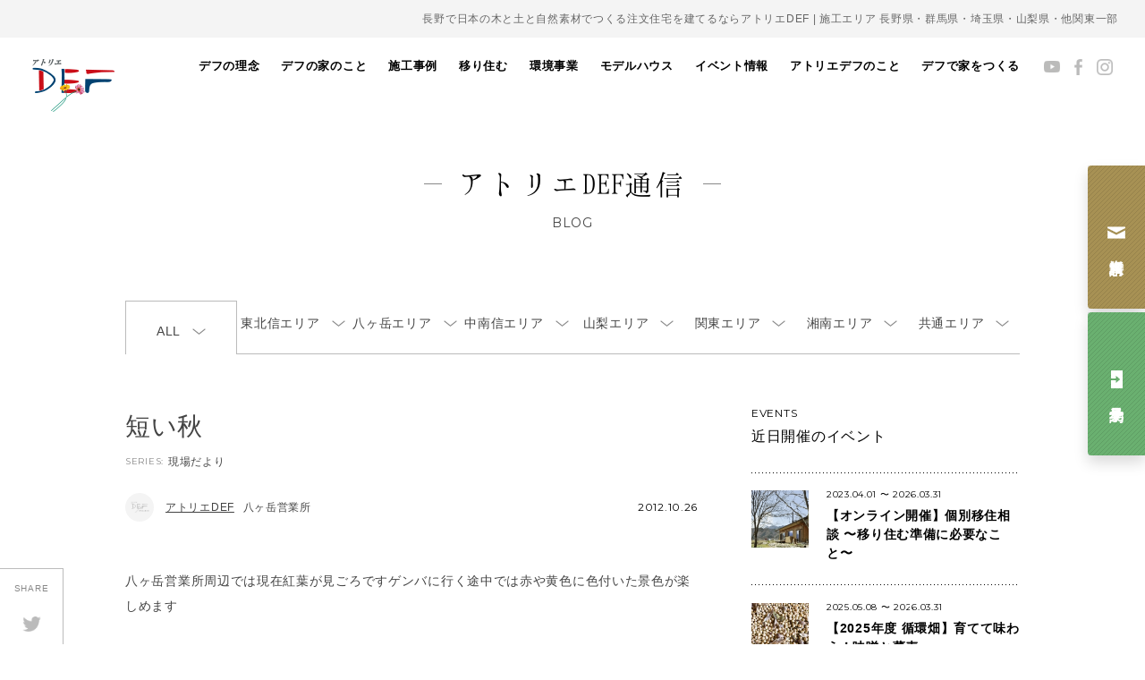

--- FILE ---
content_type: text/html; charset=UTF-8
request_url: https://a-def.com/defblog/4678
body_size: 88678
content:
<!DOCTYPE html>
<html dir="ltr" lang="ja" prefix="og: https://ogp.me/ns#">

<head prefix="og: http://ogp.me/ns# fb: http://ogp.me/ns/fb# website: http://ogp.me/ns/website#">
    <meta charset="UTF-8">
    <meta http-equiv="X-UA-Compatible" content="IE=edge, chrome=1">
    <meta name="viewport" content="width=device-width, initial-scale=1, minimum-scale=1, maximum-scale=1">
    
    <meta name="description" content="八ヶ岳・長野・山梨・群馬・関東で自然素材の注文住宅なら工務店「アトリエデフ」。安全な家づくりや環境保護のことを考えながら『うれしく・楽しく・幸せに』暮らすスタッフが、日々の想いをお届けします。">
<meta name="keywords" itemprop="keywords" content="自然素材,家,DEF,デフ,工務店,木の家,住まい,長野,群馬,山梨,栃木,岐阜,埼玉">
    <!-- 20240617:サムネイル画像の設定 -->
        <!-- //20240617:サムネイル画像の設定 -->
    <link rel="stylesheet" href="//fonts.googleapis.com/css?family=Montserrat:400,700">
    <script src="https://cdnjs.cloudflare.com/ajax/libs/pdf.js/2.14.305/pdf.min.js"></script>
    <link rel="stylesheet" href="https://a-def.com/wps/wp-content/themes/a-def/css/style.min.css?251126" media="all">
        
		<!-- All in One SEO 4.8.1.1 - aioseo.com -->
		<title>短い秋 | 長野の注文住宅ならアトリエDEF</title>
	<meta name="description" content="八ヶ岳営業所周辺では現在紅葉が見ごろですゲンバに行く途中では赤や黄色に色付いた景色が楽しめます 新しいゲンバま" />
	<meta name="robots" content="max-image-preview:large" />
	<link rel="canonical" href="https://a-def.com/defblog/4678" />
	<meta name="generator" content="All in One SEO (AIOSEO) 4.8.1.1" />

		<meta name="google-site-verification" content="Jd3NMHlSj0vUFeTGYWjGqIxpPQrSuz3doIFOd8nj2cA" />

<!-- Google Tag Manager -->
<script>(function(w,d,s,l,i){w[l]=w[l]||[];w[l].push({'gtm.start':
new Date().getTime(),event:'gtm.js'});var f=d.getElementsByTagName(s)[0],
j=d.createElement(s),dl=l!='dataLayer'?'&l='+l:'';j.async=true;j.src=
'https://www.googletagmanager.com/gtm.js?id='+i+dl;f.parentNode.insertBefore(j,f);
})(window,document,'script','dataLayer','GTM-KSL8PDM');</script>
<!-- End Google Tag Manager -->

<!-- Google tag (gtag.js) -->
<script async src="https://www.googletagmanager.com/gtag/js?id=G-748KKTTS5S"></script>
<script>
 window.dataLayer = window.dataLayer || [];
 function gtag(){dataLayer.push(arguments);}
 gtag('js', new Date());

 gtag('config', 'G-748KKTTS5S');
</script>
		<meta property="og:locale" content="ja_JP" />
		<meta property="og:site_name" content="長野の注文住宅ならアトリエDEF | 八ヶ岳・長野・山梨・群馬・関東エリアで、日本の木と土と自然素材で注文住宅の家をつくる工務店アトリエデフ。住む人と地球にやさしい住まいを提案し、古き良きを新しくするこれからの暮らしをつくっています。" />
		<meta property="og:type" content="article" />
		<meta property="og:title" content="短い秋 | 長野の注文住宅ならアトリエDEF" />
		<meta property="og:description" content="八ヶ岳営業所周辺では現在紅葉が見ごろですゲンバに行く途中では赤や黄色に色付いた景色が楽しめます 新しいゲンバま" />
		<meta property="og:url" content="https://a-def.com/defblog/4678" />
		<meta property="article:published_time" content="2012-10-26T10:12:48+09:00" />
		<meta property="article:modified_time" content="2012-10-26T10:12:48+09:00" />
		<meta property="article:publisher" content="https://www.facebook.com/junkannoie/" />
		<meta name="twitter:card" content="summary" />
		<meta name="twitter:title" content="短い秋 | 長野の注文住宅ならアトリエDEF" />
		<meta name="twitter:description" content="八ヶ岳営業所周辺では現在紅葉が見ごろですゲンバに行く途中では赤や黄色に色付いた景色が楽しめます 新しいゲンバま" />
		<script type="application/ld+json" class="aioseo-schema">
			{"@context":"https:\/\/schema.org","@graph":[{"@type":"BreadcrumbList","@id":"https:\/\/a-def.com\/defblog\/4678#breadcrumblist","itemListElement":[{"@type":"ListItem","@id":"https:\/\/a-def.com\/#listItem","position":1,"name":"\u5bb6"}]},{"@type":"Organization","@id":"https:\/\/a-def.com\/#organization","name":"\u516b\u30f6\u5cb3\u30fb\u9577\u91ce\u30fb\u5c71\u68a8\u30fb\u7fa4\u99ac\u30fb\u95a2\u6771\u3067\u81ea\u7136\u7d20\u6750\u306e\u6ce8\u6587\u4f4f\u5b85\u3068\u30ea\u30d5\u30a9\u30fc\u30e0\u30fb\u30ea\u30ce\u30d9\u30fc\u30b7\u30e7\u30f3\u306f\u300c\u30a2\u30c8\u30ea\u30a8\u30c7\u30d5\u300d","description":"\u516b\u30f6\u5cb3\u30fb\u9577\u91ce\u30fb\u5c71\u68a8\u30fb\u7fa4\u99ac\u30fb\u95a2\u6771\u30a8\u30ea\u30a2\u3067\u3001\u65e5\u672c\u306e\u6728\u3068\u571f\u3068\u81ea\u7136\u7d20\u6750\u3067\u6ce8\u6587\u4f4f\u5b85\u306e\u5bb6\u3092\u3064\u304f\u308b\u5de5\u52d9\u5e97\u30a2\u30c8\u30ea\u30a8\u30c7\u30d5\u3002\u4f4f\u3080\u4eba\u3068\u5730\u7403\u306b\u3084\u3055\u3057\u3044\u4f4f\u307e\u3044\u3092\u63d0\u6848\u3057\u3001\u53e4\u304d\u826f\u304d\u3092\u65b0\u3057\u304f\u3059\u308b\u3053\u308c\u304b\u3089\u306e\u66ae\u3089\u3057\u3092\u3064\u304f\u3063\u3066\u3044\u307e\u3059\u3002","url":"https:\/\/a-def.com\/","telephone":"+81268715083","logo":{"@type":"ImageObject","url":"https:\/\/a-def.com\/wps\/wp-content\/uploads\/2022\/05\/img_logo.png","@id":"https:\/\/a-def.com\/defblog\/4678\/#organizationLogo","width":92,"height":59},"image":{"@id":"https:\/\/a-def.com\/defblog\/4678\/#organizationLogo"},"sameAs":["https:\/\/www.facebook.com\/junkannoie\/","https:\/\/www.instagram.com\/atelierdef\/","https:\/\/www.pinterest.jp\/defpinterest\/_created\/"]},{"@type":"WebPage","@id":"https:\/\/a-def.com\/defblog\/4678#webpage","url":"https:\/\/a-def.com\/defblog\/4678","name":"\u77ed\u3044\u79cb | \u9577\u91ce\u306e\u6ce8\u6587\u4f4f\u5b85\u306a\u3089\u30a2\u30c8\u30ea\u30a8DEF","description":"\u516b\u30f6\u5cb3\u55b6\u696d\u6240\u5468\u8fba\u3067\u306f\u73fe\u5728\u7d05\u8449\u304c\u898b\u3054\u308d\u3067\u3059\u30b2\u30f3\u30d0\u306b\u884c\u304f\u9014\u4e2d\u3067\u306f\u8d64\u3084\u9ec4\u8272\u306b\u8272\u4ed8\u3044\u305f\u666f\u8272\u304c\u697d\u3057\u3081\u307e\u3059 \u65b0\u3057\u3044\u30b2\u30f3\u30d0\u307e","inLanguage":"ja","isPartOf":{"@id":"https:\/\/a-def.com\/#website"},"breadcrumb":{"@id":"https:\/\/a-def.com\/defblog\/4678#breadcrumblist"},"datePublished":"2012-10-26T19:12:48+09:00","dateModified":"2012-10-26T19:12:48+09:00"},{"@type":"WebSite","@id":"https:\/\/a-def.com\/#website","url":"https:\/\/a-def.com\/","name":"\u9577\u91ce\u306e\u6ce8\u6587\u4f4f\u5b85\u306a\u3089\u30a2\u30c8\u30ea\u30a8DEF","description":"\u516b\u30f6\u5cb3\u30fb\u9577\u91ce\u30fb\u5c71\u68a8\u30fb\u7fa4\u99ac\u30fb\u95a2\u6771\u30a8\u30ea\u30a2\u3067\u3001\u65e5\u672c\u306e\u6728\u3068\u571f\u3068\u81ea\u7136\u7d20\u6750\u3067\u6ce8\u6587\u4f4f\u5b85\u306e\u5bb6\u3092\u3064\u304f\u308b\u5de5\u52d9\u5e97\u30a2\u30c8\u30ea\u30a8\u30c7\u30d5\u3002\u4f4f\u3080\u4eba\u3068\u5730\u7403\u306b\u3084\u3055\u3057\u3044\u4f4f\u307e\u3044\u3092\u63d0\u6848\u3057\u3001\u53e4\u304d\u826f\u304d\u3092\u65b0\u3057\u304f\u3059\u308b\u3053\u308c\u304b\u3089\u306e\u66ae\u3089\u3057\u3092\u3064\u304f\u3063\u3066\u3044\u307e\u3059\u3002","inLanguage":"ja","publisher":{"@id":"https:\/\/a-def.com\/#organization"}}]}
		</script>
		<!-- All in One SEO -->

<link rel='dns-prefetch' href='//s.w.org' />
<script type="text/javascript">
window._wpemojiSettings = {"baseUrl":"https:\/\/s.w.org\/images\/core\/emoji\/13.1.0\/72x72\/","ext":".png","svgUrl":"https:\/\/s.w.org\/images\/core\/emoji\/13.1.0\/svg\/","svgExt":".svg","source":{"concatemoji":"https:\/\/a-def.com\/wps\/wp-includes\/js\/wp-emoji-release.min.js?ver=5.9"}};
/*! This file is auto-generated */
!function(e,a,t){var n,r,o,i=a.createElement("canvas"),p=i.getContext&&i.getContext("2d");function s(e,t){var a=String.fromCharCode;p.clearRect(0,0,i.width,i.height),p.fillText(a.apply(this,e),0,0);e=i.toDataURL();return p.clearRect(0,0,i.width,i.height),p.fillText(a.apply(this,t),0,0),e===i.toDataURL()}function c(e){var t=a.createElement("script");t.src=e,t.defer=t.type="text/javascript",a.getElementsByTagName("head")[0].appendChild(t)}for(o=Array("flag","emoji"),t.supports={everything:!0,everythingExceptFlag:!0},r=0;r<o.length;r++)t.supports[o[r]]=function(e){if(!p||!p.fillText)return!1;switch(p.textBaseline="top",p.font="600 32px Arial",e){case"flag":return s([127987,65039,8205,9895,65039],[127987,65039,8203,9895,65039])?!1:!s([55356,56826,55356,56819],[55356,56826,8203,55356,56819])&&!s([55356,57332,56128,56423,56128,56418,56128,56421,56128,56430,56128,56423,56128,56447],[55356,57332,8203,56128,56423,8203,56128,56418,8203,56128,56421,8203,56128,56430,8203,56128,56423,8203,56128,56447]);case"emoji":return!s([10084,65039,8205,55357,56613],[10084,65039,8203,55357,56613])}return!1}(o[r]),t.supports.everything=t.supports.everything&&t.supports[o[r]],"flag"!==o[r]&&(t.supports.everythingExceptFlag=t.supports.everythingExceptFlag&&t.supports[o[r]]);t.supports.everythingExceptFlag=t.supports.everythingExceptFlag&&!t.supports.flag,t.DOMReady=!1,t.readyCallback=function(){t.DOMReady=!0},t.supports.everything||(n=function(){t.readyCallback()},a.addEventListener?(a.addEventListener("DOMContentLoaded",n,!1),e.addEventListener("load",n,!1)):(e.attachEvent("onload",n),a.attachEvent("onreadystatechange",function(){"complete"===a.readyState&&t.readyCallback()})),(n=t.source||{}).concatemoji?c(n.concatemoji):n.wpemoji&&n.twemoji&&(c(n.twemoji),c(n.wpemoji)))}(window,document,window._wpemojiSettings);
</script>
<style type="text/css">
img.wp-smiley,
img.emoji {
	display: inline !important;
	border: none !important;
	box-shadow: none !important;
	height: 1em !important;
	width: 1em !important;
	margin: 0 0.07em !important;
	vertical-align: -0.1em !important;
	background: none !important;
	padding: 0 !important;
}
</style>
	<link rel='stylesheet' id='sbi_styles-css'  href='https://a-def.com/wps/wp-content/plugins/instagram-feed-pro/css/sbi-styles.min.css?ver=5.12' type='text/css' media='all' />
<link rel='stylesheet' id='wp-block-library-css'  href='https://a-def.com/wps/wp-includes/css/dist/block-library/style.min.css?ver=5.9' type='text/css' media='all' />
<style id='global-styles-inline-css' type='text/css'>
body{--wp--preset--color--black: #000000;--wp--preset--color--cyan-bluish-gray: #abb8c3;--wp--preset--color--white: #ffffff;--wp--preset--color--pale-pink: #f78da7;--wp--preset--color--vivid-red: #cf2e2e;--wp--preset--color--luminous-vivid-orange: #ff6900;--wp--preset--color--luminous-vivid-amber: #fcb900;--wp--preset--color--light-green-cyan: #7bdcb5;--wp--preset--color--vivid-green-cyan: #00d084;--wp--preset--color--pale-cyan-blue: #8ed1fc;--wp--preset--color--vivid-cyan-blue: #0693e3;--wp--preset--color--vivid-purple: #9b51e0;--wp--preset--gradient--vivid-cyan-blue-to-vivid-purple: linear-gradient(135deg,rgba(6,147,227,1) 0%,rgb(155,81,224) 100%);--wp--preset--gradient--light-green-cyan-to-vivid-green-cyan: linear-gradient(135deg,rgb(122,220,180) 0%,rgb(0,208,130) 100%);--wp--preset--gradient--luminous-vivid-amber-to-luminous-vivid-orange: linear-gradient(135deg,rgba(252,185,0,1) 0%,rgba(255,105,0,1) 100%);--wp--preset--gradient--luminous-vivid-orange-to-vivid-red: linear-gradient(135deg,rgba(255,105,0,1) 0%,rgb(207,46,46) 100%);--wp--preset--gradient--very-light-gray-to-cyan-bluish-gray: linear-gradient(135deg,rgb(238,238,238) 0%,rgb(169,184,195) 100%);--wp--preset--gradient--cool-to-warm-spectrum: linear-gradient(135deg,rgb(74,234,220) 0%,rgb(151,120,209) 20%,rgb(207,42,186) 40%,rgb(238,44,130) 60%,rgb(251,105,98) 80%,rgb(254,248,76) 100%);--wp--preset--gradient--blush-light-purple: linear-gradient(135deg,rgb(255,206,236) 0%,rgb(152,150,240) 100%);--wp--preset--gradient--blush-bordeaux: linear-gradient(135deg,rgb(254,205,165) 0%,rgb(254,45,45) 50%,rgb(107,0,62) 100%);--wp--preset--gradient--luminous-dusk: linear-gradient(135deg,rgb(255,203,112) 0%,rgb(199,81,192) 50%,rgb(65,88,208) 100%);--wp--preset--gradient--pale-ocean: linear-gradient(135deg,rgb(255,245,203) 0%,rgb(182,227,212) 50%,rgb(51,167,181) 100%);--wp--preset--gradient--electric-grass: linear-gradient(135deg,rgb(202,248,128) 0%,rgb(113,206,126) 100%);--wp--preset--gradient--midnight: linear-gradient(135deg,rgb(2,3,129) 0%,rgb(40,116,252) 100%);--wp--preset--duotone--dark-grayscale: url('#wp-duotone-dark-grayscale');--wp--preset--duotone--grayscale: url('#wp-duotone-grayscale');--wp--preset--duotone--purple-yellow: url('#wp-duotone-purple-yellow');--wp--preset--duotone--blue-red: url('#wp-duotone-blue-red');--wp--preset--duotone--midnight: url('#wp-duotone-midnight');--wp--preset--duotone--magenta-yellow: url('#wp-duotone-magenta-yellow');--wp--preset--duotone--purple-green: url('#wp-duotone-purple-green');--wp--preset--duotone--blue-orange: url('#wp-duotone-blue-orange');--wp--preset--font-size--small: 13px;--wp--preset--font-size--medium: 20px;--wp--preset--font-size--large: 36px;--wp--preset--font-size--x-large: 42px;}.has-black-color{color: var(--wp--preset--color--black) !important;}.has-cyan-bluish-gray-color{color: var(--wp--preset--color--cyan-bluish-gray) !important;}.has-white-color{color: var(--wp--preset--color--white) !important;}.has-pale-pink-color{color: var(--wp--preset--color--pale-pink) !important;}.has-vivid-red-color{color: var(--wp--preset--color--vivid-red) !important;}.has-luminous-vivid-orange-color{color: var(--wp--preset--color--luminous-vivid-orange) !important;}.has-luminous-vivid-amber-color{color: var(--wp--preset--color--luminous-vivid-amber) !important;}.has-light-green-cyan-color{color: var(--wp--preset--color--light-green-cyan) !important;}.has-vivid-green-cyan-color{color: var(--wp--preset--color--vivid-green-cyan) !important;}.has-pale-cyan-blue-color{color: var(--wp--preset--color--pale-cyan-blue) !important;}.has-vivid-cyan-blue-color{color: var(--wp--preset--color--vivid-cyan-blue) !important;}.has-vivid-purple-color{color: var(--wp--preset--color--vivid-purple) !important;}.has-black-background-color{background-color: var(--wp--preset--color--black) !important;}.has-cyan-bluish-gray-background-color{background-color: var(--wp--preset--color--cyan-bluish-gray) !important;}.has-white-background-color{background-color: var(--wp--preset--color--white) !important;}.has-pale-pink-background-color{background-color: var(--wp--preset--color--pale-pink) !important;}.has-vivid-red-background-color{background-color: var(--wp--preset--color--vivid-red) !important;}.has-luminous-vivid-orange-background-color{background-color: var(--wp--preset--color--luminous-vivid-orange) !important;}.has-luminous-vivid-amber-background-color{background-color: var(--wp--preset--color--luminous-vivid-amber) !important;}.has-light-green-cyan-background-color{background-color: var(--wp--preset--color--light-green-cyan) !important;}.has-vivid-green-cyan-background-color{background-color: var(--wp--preset--color--vivid-green-cyan) !important;}.has-pale-cyan-blue-background-color{background-color: var(--wp--preset--color--pale-cyan-blue) !important;}.has-vivid-cyan-blue-background-color{background-color: var(--wp--preset--color--vivid-cyan-blue) !important;}.has-vivid-purple-background-color{background-color: var(--wp--preset--color--vivid-purple) !important;}.has-black-border-color{border-color: var(--wp--preset--color--black) !important;}.has-cyan-bluish-gray-border-color{border-color: var(--wp--preset--color--cyan-bluish-gray) !important;}.has-white-border-color{border-color: var(--wp--preset--color--white) !important;}.has-pale-pink-border-color{border-color: var(--wp--preset--color--pale-pink) !important;}.has-vivid-red-border-color{border-color: var(--wp--preset--color--vivid-red) !important;}.has-luminous-vivid-orange-border-color{border-color: var(--wp--preset--color--luminous-vivid-orange) !important;}.has-luminous-vivid-amber-border-color{border-color: var(--wp--preset--color--luminous-vivid-amber) !important;}.has-light-green-cyan-border-color{border-color: var(--wp--preset--color--light-green-cyan) !important;}.has-vivid-green-cyan-border-color{border-color: var(--wp--preset--color--vivid-green-cyan) !important;}.has-pale-cyan-blue-border-color{border-color: var(--wp--preset--color--pale-cyan-blue) !important;}.has-vivid-cyan-blue-border-color{border-color: var(--wp--preset--color--vivid-cyan-blue) !important;}.has-vivid-purple-border-color{border-color: var(--wp--preset--color--vivid-purple) !important;}.has-vivid-cyan-blue-to-vivid-purple-gradient-background{background: var(--wp--preset--gradient--vivid-cyan-blue-to-vivid-purple) !important;}.has-light-green-cyan-to-vivid-green-cyan-gradient-background{background: var(--wp--preset--gradient--light-green-cyan-to-vivid-green-cyan) !important;}.has-luminous-vivid-amber-to-luminous-vivid-orange-gradient-background{background: var(--wp--preset--gradient--luminous-vivid-amber-to-luminous-vivid-orange) !important;}.has-luminous-vivid-orange-to-vivid-red-gradient-background{background: var(--wp--preset--gradient--luminous-vivid-orange-to-vivid-red) !important;}.has-very-light-gray-to-cyan-bluish-gray-gradient-background{background: var(--wp--preset--gradient--very-light-gray-to-cyan-bluish-gray) !important;}.has-cool-to-warm-spectrum-gradient-background{background: var(--wp--preset--gradient--cool-to-warm-spectrum) !important;}.has-blush-light-purple-gradient-background{background: var(--wp--preset--gradient--blush-light-purple) !important;}.has-blush-bordeaux-gradient-background{background: var(--wp--preset--gradient--blush-bordeaux) !important;}.has-luminous-dusk-gradient-background{background: var(--wp--preset--gradient--luminous-dusk) !important;}.has-pale-ocean-gradient-background{background: var(--wp--preset--gradient--pale-ocean) !important;}.has-electric-grass-gradient-background{background: var(--wp--preset--gradient--electric-grass) !important;}.has-midnight-gradient-background{background: var(--wp--preset--gradient--midnight) !important;}.has-small-font-size{font-size: var(--wp--preset--font-size--small) !important;}.has-medium-font-size{font-size: var(--wp--preset--font-size--medium) !important;}.has-large-font-size{font-size: var(--wp--preset--font-size--large) !important;}.has-x-large-font-size{font-size: var(--wp--preset--font-size--x-large) !important;}
</style>
<link rel="EditURI" type="application/rsd+xml" title="RSD" href="https://a-def.com/wps/xmlrpc.php?rsd" />
<link rel="wlwmanifest" type="application/wlwmanifest+xml" href="https://a-def.com/wps/wp-includes/wlwmanifest.xml" /> 
<meta name="generator" content="WordPress 5.9" />
<link rel='shortlink' href='https://a-def.com/?p=4678' />
<script type="text/javascript">
	window._se_plugin_version = '8.1.9';
</script>
<style type="text/css">.recentcomments a{display:inline !important;padding:0 !important;margin:0 !important;}</style><noscript><style>.lazyload[data-src]{display:none !important;}</style></noscript><style>.lazyload{background-image:none !important;}.lazyload:before{background-image:none !important;}</style>    <link rel="shortcut icon" href="/wps/wp-content/uploads/2022/def-favicon.ico">
</head>

<body class="defblog-template-default single single-defblog postid-4678 blog">
<script data-cfasync="false">var ewww_webp_supported=false;</script>

    <!-- Google Tag Manager (noscript) -->
    <noscript><iframe src="https://www.googletagmanager.com/ns.html?id=GTM-KSL8PDM" height="0" width="0" style="display:none;visibility:hidden"></iframe></noscript>
    <!-- End Google Tag Manager (noscript) -->

    <div id="fb-root"></div>
    <script>
        (function(d, s, id) {
            var js, fjs = d.getElementsByTagName(s)[0];
            if (d.getElementById(id)) return;
            js = d.createElement(s);
            js.id = id;
            js.src = "//connect.facebook.net/ja_JP/sdk.js#xfbml=1&version=v2.5";
            fjs.parentNode.insertBefore(js, fjs);
        }(document, 'script', 'facebook-jssdk'));
    </script>

    <div class="hamburger hamburger--collapse-r">
        <div class="hamburger-box">
            <div class="hamburger-inner"></div>
        </div>
    </div>

    <ul class="hdr__global__btns">
        <li class="hdr__global__btn"><a href="https://campage.jp/a-def/contact" target="_blank"><span class="label">資料請求</span></a></li>
        <li class="hdr__global__btn"><a href="https://campage.jp/a-def/forms" target="_blank"><span class="label">見学予約</span></a></li>
    </ul>

    <div id="js-container" class="container">
        <div id="js-nav-container" class="hdr__nav-container pulldown">
            <nav id="js-global" class="hdr__global">
	<div class="hdr__global__contact"><a href="https://campage.jp/a-def/contact" onclick="ga('send', 'event', 'gnav', 'click', 'link-banner-sp', true, {'nonInteraction': 1});">お問い合わせ・資料請求</a></div>
	<ul>
		<li class="js-navigation">
			<a href="https://a-def.com/about/vision/">デフの理念</a>
		</li>
		<li class="js-navigation">
			<a href="https://a-def.com/about/house/">デフの家のこと</a>
			<ul class="nav__lower">
				<li><a href="https://a-def.com/about/life/">自然に寄り添う暮らし</a></li>
				<li><a href="https://a-def.com/about/design/">自然とつながるデザイン</a></li>
				<li><a href="https://a-def.com/about/safety/">安全で快適な住まい</a></li>
				<li><a href="https://a-def.com/about/material/">素材のこだわり</a></li>
				<li><a href="https://a-def.com/about/skill/">職人の技術</a></li>
			</ul>
		</li>
		<li><a href="https://a-def.com/our_works/">施工事例</a></li>
		<li><a href="https://a-def.com/emigration-info/">移り住む</a></li>
		<li><a href="http://watowa.a-def.com" target="_blank">環境事業</a></li>
				<li class="js-navigation">
			<a href="https://a-def.com/model-house/">モデルハウス</a>
			<ul class="nav__lower">
				<li><a href="https://a-def.com/model-house/#model-house-maebashi">循環の家 前橋 <span>群馬県前橋市</span></a></li>
				<li><a href="https://a-def.com/model-house/#model-house-yatsugatake">循環の家 八ヶ岳 <span>長野県原村</span></a></li>
				<li><a href="https://a-def.com/model-house/#model-house-ueda">循環の家 上田 <span>長野県上田市</span></a></li>
			</ul>
		</li>
		<li><a href="https://a-def.com/event/">イベント情報</a></li>
		<li class="js-navigation">
			<a href="https://a-def.com/information/">アトリエデフのこと</a>
			<ul class="nav__lower">
				<!-- 20240318 -->
				<li><a href="https://a-def.com/information/member/">デフの仲間たち</a></li>
				<li><a href="https://a-def.com/information/company/">会社概要</a></li>
				<li>
					<a href="https://a-def.com/information/office/">営業所のご案内</a>
					<ul>
						<li><a href="https://a-def.com/model-house#model-house-ueda">上田本社</a></li>
						<li><a href="https://a-def.com/model-house#model-house-yatsugatake">八ヶ岳営業所</a></li>
						<li><a href="https://a-def.com/information/office/yamanashi">山梨営業所</a></li>
					</ul>
				</li>
				<!--start 20240325 新規 湘南オフィスページの作成-->
				<li>
					<span>他施工エリアのご案内</span>
					<ul>
					<li><a href="https://a-def.com/information/office/karuizawa">軽井沢・佐久エリア</a></li>
						<li><a href="https://a-def.com/information/office/azumino">安曇野エリア</a></li>
						<li><a href="https://a-def.com/information/office/gunma-saitama">群馬・埼玉エリア</a></li>
					</ul>
				</li>
				<!--end 20240325 新規 湘南オフィスページの作成-->
				<!-- 20240318 -->
				<li>
					<a href="https://a-def.com/information/recruiting/">採用情報</a>
					<ul>
											<li><a href="https://a-def.com/information/recruiting/requirement/">募集要項</a></li>
					</ul>
				</li>
			</ul>
		</li>
		<li class="js-navigation">
			<a href="https://a-def.com/about/">デフで家をつくる</a>
			<ul class="nav__lower">
				<li><a href="https://a-def.com/about/house/">家を建てる</a></li>
				<li><a href="https://a-def.com/about/reform/">リノベーションする</a></li>
				<li><a href="https://a-def.com/emigration-info/">移り住む</a></li>
			</ul>
		</li>
			</ul>
</nav>
<ul class="hdr__sns">
	<li><a href="https://www.youtube.com/channel/UCAvd3QI1T85ZHvm33NlkHdg" target="_blank"><img src="[data-uri]" alt="Youtube" data-src="https://a-def.com/wps/wp-content/themes/a-def/img/icon/youtube.png" decoding="async" class="lazyload"><noscript><img src="https://a-def.com/wps/wp-content/themes/a-def/img/icon/youtube.png" alt="Youtube" data-eio="l"></noscript></a></li>
	<li><a href="https://www.facebook.com/junkannoie" target="_blank"><img src="[data-uri]" alt="Facebook" data-src="https://a-def.com/wps/wp-content/themes/a-def/img/icon/facebook.png" decoding="async" class="lazyload"><noscript><img src="https://a-def.com/wps/wp-content/themes/a-def/img/icon/facebook.png" alt="Facebook" data-eio="l"></noscript></a></li>
	<li><a href="https://www.instagram.com/atelierdef/" target="_blank"><img src="[data-uri]" alt="Instagram" data-src="https://a-def.com/wps/wp-content/themes/a-def/img/icon/instagram.png" decoding="async" class="lazyload"><noscript><img src="https://a-def.com/wps/wp-content/themes/a-def/img/icon/instagram.png" alt="Instagram" data-eio="l"></noscript></a></li>
</ul>
        </div>

        <div class="container__inner">
            <header class="hdr">
                <!--start 20231204 追加 h1タグの設定-->
                <p class="hdr__area">長野で日本の木と土と自然素材でつくる注文住宅を建てるならアトリエDEF | 施工エリア 長野県・群馬県・埼玉県・山梨県・他関東一部</p>
                <div class="hdr__bar">
                                            <p id="js-logo" class="hdr__logo"><a href="https://a-def.com/"><img src="[data-uri]" alt="アトリエDEF 現代版土壁の家" data-src="https://a-def.com/wps/wp-content/themes/a-def/img/img_logo.png" decoding="async" class="lazyload"><noscript><img src="https://a-def.com/wps/wp-content/themes/a-def/img/img_logo.png" alt="アトリエDEF 現代版土壁の家" data-eio="l"></noscript></a></p>
                                    </div>
                <!--end 20231204 追加 h1タグの設定-->
                                    <div class="hdr__contents">
                        <!-- 20240408 -->
                                                    <h1 class="hdr__title"><span>アトリエDEF通信</span></h1>
                                                                            <small class="hdr__en ff--montserrat">Blog</small>
                                                <!-- /20240408 -->
                    </div>
                                <!-- 20240725 ナビゲーション構造化データの強化 -->
                <script type="application/ld+json">
                    {
                        "@context": "https://schema.org",
                        "@type": "SiteNavigationElement",
                        "hasPart": [{
                                "@type": "WebPage",
                                "name": "トップページ",
                                "url": "https://a-def.com/"
                            },
                            {
                                "@type": "WebPage",
                                "name": "私たちの家づくり",
                                "url": "https://a-def.com/about/"
                            },
                            {
                                "@type": "WebPage",
                                "name": "持続可能な未来に向けて",
                                "url": "https://a-def.com/about/sdgs-ce/"
                            },
                            {
                                "@type": "WebPage",
                                "name": "素材へのこだわり",
                                "url": "https://a-def.com/about/material/"
                            },
                            {
                                "@type": "WebPage",
                                "name": "暮らしへのこだわり",
                                "url": "https://a-def.com/about/life/"
                            },
                            {
                                "@type": "WebPage",
                                "name": "職人と専門家",
                                "url": "https://a-def.com/about/speciality/"
                            },
                            {
                                "@type": "WebPage",
                                "name": "安心へのこだわり",
                                "url": "https://a-def.com/about/relief/"
                            },
                            {
                                "@type": "WebPage",
                                "name": "家ができるまで",
                                "url": "https://a-def.com/about/flow/"
                            },
                            {
                                "@type": "WebPage",
                                "name": "リフォームのこと",
                                "url": "https://a-def.com/about/reform/"
                            },
                            {
                                "@type": "WebPage",
                                "name": "暮らし手の声",
                                "url": "https://a-def.com/interview/hotorinoie/"
                            },
                            {
                                "@type": "WebPage",
                                "name": "原っぱの家",
                                "url": "https://a-def.com/interview/harappa"
                            },
                            {
                                "@type": "WebPage",
                                "name": "ほとりの家",
                                "url": "https://a-def.com/interview/hotorinoie"
                            },
                            {
                                "@type": "WebPage",
                                "name": "大地と木々に寄りそう家",
                                "url": "https://a-def.com/interview/daichitokigi"
                            },
                            {
                                "@type": "WebPage",
                                "name": "施工事例",
                                "url": "https://a-def.com/our_works/"
                            },
                            {
                                "@type": "WebPage",
                                "name": "移り住む",
                                "url": "https://a-def.com/emigration-info/"
                            },
                            {
                                "@type": "WebPage",
                                "name": "全エリア一覧",
                                "url": "https://a-def.com/emigration"
                            },
                            {
                                "@type": "WebPage",
                                "name": "軽井沢・御代田・佐久エリア",
                                "url": "https://a-def.com/emigration?emigration_area=karuizawa-miyota-saku"
                            },
                            {
                                "@type": "WebPage",
                                "name": "八ヶ岳エリア",
                                "url": "https://a-def.com/emigration?emigration_area=yatsugatake"
                            },
                            {
                                "@type": "WebPage",
                                "name": "安曇野・松本エリア",
                                "url": "https://a-def.com/emigration?emigration_area=azumino-matsumoto"
                            },
                            {
                                "@type": "WebPage",
                                "name": "湘南エリア",
                                "url": "https://a-def.com/emigration?emigration_area=shonan"
                            },
                            {
                                "@type": "WebPage",
                                "name": "その他",
                                "url": "https://a-def.com/emigration?emigration_area=other-area"
                            },
                            {
                                "@type": "WebPage",
                                "name": "まちの情報",
                                "url": "https://a-def.com/emigration?emigration_category=town"
                            },
                            {
                                "@type": "WebPage",
                                "name": "暮らしのこと",
                                "url": "https://a-def.com/emigration?emigration_category=life"
                            },
                            {
                                "@type": "WebPage",
                                "name": "移住者インタビュー",
                                "url": "https://a-def.com/emigration?emigration_category=interview"
                            },
                            {
                                "@type": "WebPage",
                                "name": "見たこと・感じたこと",
                                "url": "https://a-def.com/emigration?emigration_category=feel"
                            },
                            {
                                "@type": "WebPage",
                                "name": "アトリエDEF通信",
                                "url": "https://a-def.com/defblog/"
                            },
                            {
                                "@type": "WebPage",
                                "name": "アトリエDEFのこと",
                                "url": "https://a-def.com/information/"
                            },
                            {
                                "@type": "WebPage",
                                "name": "営業所のご案内",
                                "url": "https://a-def.com/information/office/"
                            },
                            {
                                "@type": "WebPage",
                                "name": "アトリエデフ 関東営業所",
                                "url": "https://a-def.com/information/office/kantou"
                            },
                            {
                                "@type": "WebPage",
                                "name": "アトリエデフ 山梨営業所",
                                "url": "https://a-def.com/information/office/yamanashi"
                            },
                            {
                                "@type": "WebPage",
                                "name": "安曇野エリア",
                                "url": "https://a-def.com/information/office/azumino"
                            },
                            {
                                "@type": "WebPage",
                                "name": "軽井沢・佐久エリア",
                                "url": "https://a-def.com/information/office/karuizawa"
                            },
                            {
                                "@type": "WebPage",
                                "name": "デフの仲間たち",
                                "url": "https://a-def.com/information/member/"
                            },
                            {
                                "@type": "WebPage",
                                "name": "会社概要",
                                "url": "https://a-def.com/information/company/"
                            },
                            {
                                "@type": "WebPage",
                                "name": "採用情報",
                                "url": "https://a-def.com/information/recruiting/"
                            },
                            {
                                "@type": "WebPage",
                                "name": "募集要項",
                                "url": "https://a-def.com/information/recruiting/requirement/"
                            },
                            {
                                "@type": "WebPage",
                                "name": "モデルハウス",
                                "url": "https://a-def.com/model-house/"
                            },
                            {
                                "@type": "WebPage",
                                "name": "イベント情報",
                                "url": "https://a-def.com/event/"
                            }
                        ]
                    }
                </script>
                <!--// 20240725 ナビゲーション構造化データの強化 -->
            </header>
	<main class="contents">
		<div class="inner">
			<div id="js-switch" class="switch">
	<ul class="switch__inner">
		<li class="switch__area">
			<div class="switch__trigger current" data-target="main"><span>Area</span></div>
			<ul class="area__list">
								<li><a href="https://a-def.com/defblog/" class="current"><span>ALL</span></a></li>
				<li><a href="https://a-def.com/defblog/area/tohokushin"><span>東北信エリア</span></a></li><li><a href="https://a-def.com/defblog/area/yatsugatake"><span>八ヶ岳エリア</span></a></li><li><a href="https://a-def.com/defblog/area/chunanshin"><span>中南信エリア</span></a></li><li><a href="https://a-def.com/defblog/area/yamanashi"><span>山梨エリア</span></a></li><li><a href="https://a-def.com/defblog/area/kanto"><span>関東エリア</span></a></li><li><a href="https://a-def.com/defblog/area/shonan"><span>湘南エリア</span></a></li><li><a href="https://a-def.com/defblog/area/all"><span>共通エリア</span></a></li>			</ul>
		</li>
		<li class="switch__menu">
			<div class="switch__trigger" data-target="sub"><span>Menu</span></div>
		</li>
	</ul>
</div>
		</div>
		<div class="contents__inner">
			<div id="autopager" class="contents__main">
					<section id="defblog-4678" class="entry">
		<header class="entry__hdr">
			<h2 class="entry__title" data-url="https://a-def.com/defblog/4678"><a href="https://a-def.com/defblog/4678">短い秋</a></h2>
						<dl class="series"><dt>Series</dt><dd><ul><li class="tax__list"><a href="https://a-def.com/defblog/series/genbadayori">現場だより</a></li></ul></dd></dl>			<div class="contributor">
				<div class="thumb"><span class="trim-circle"><img src="[data-uri]" alt="" data-src="https://a-def.com/wps/wp-content/themes/a-def/img/img_no-image-128x128.png" decoding="async" class="lazyload"><noscript><img src="https://a-def.com/wps/wp-content/themes/a-def/img/img_no-image-128x128.png" alt="" data-eio="l"></noscript></span></div>
				<dl>
					<dt>
					<a href="https://a-def.com/defblog/contributor/def">アトリエDEF</a>					</dt>
					<dd>八ヶ岳営業所</dd>
				</dl>
			</div>
			<p class="publish"><time datetime="2012-10-26">2012.10.26</time></p>
		</header>
		<div class="entry__body">
			<div class="editor">
				<p>八ヶ岳営業所周辺では現在紅葉が見ごろですゲンバに行く途中では赤や黄色に色付いた景色が楽しめます</p>
<div align='center'><img src="[data-uri]" alt='' class="imported lazyload" data-src="https://a-def.com/com/blogs/yatsugatake/images/hira/IMG_0119.jpg" decoding="async" /><noscript><img src='https://a-def.com/com/blogs/yatsugatake/images/hira/IMG_0119.jpg' alt='' class='imported' data-eio="l" /></noscript></div>
<p>新しいゲンバまでの道のり<br />地図の目印にある溜め池の風景がとても長閑で写真を撮ってしまいました<br />3羽の鴨がのんびり泳いでます</p>
<p>すぐに冬が来てしまいますが短い秋を楽しみたいです</p>
<p>平林</p>
			</div>
						<div class="share js-share">
	<dl>
		<dt>Share</dt>
		<dd>
			<ul class="share__sns">
				<li><a href="http://twitter.com/share?url=https://a-def.com/defblog/4678&text=短い秋" target="_blank"><img src="[data-uri]" alt="Twitter" data-src="https://a-def.com/wps/wp-content/themes/a-def/img/icon/twitter.png" decoding="async" class="lazyload"><noscript><img src="https://a-def.com/wps/wp-content/themes/a-def/img/icon/twitter.png" alt="Twitter" data-eio="l"></noscript></a></li>
				<li><a href="http://www.facebook.com/share.php?u=https://a-def.com/defblog/4678" target="_blank"><img src="[data-uri]" alt="Facebook" data-src="https://a-def.com/wps/wp-content/themes/a-def/img/icon/facebook.png" decoding="async" class="lazyload"><noscript><img src="https://a-def.com/wps/wp-content/themes/a-def/img/icon/facebook.png" alt="Facebook" data-eio="l"></noscript></a></li>
			</ul>
		</dd>
	</dl>
</div>
		</div>

		<section class="recommend">
	<h3 class="recommend__title">この記事を読んだ方におすすめの記事</h3>
	<div class="js-slider-recommend recommend-container">
	<div class="recommend__list">
	<a href="https://a-def.com/defblog/72740">
		<div class="photo"><span><img src="[data-uri]" alt="" data-src="https://a-def.com/wps/wp-content/uploads/2025/07/IMG_9153-210x280.jpg" decoding="async" class="lazyload"><noscript><img src="https://a-def.com/wps/wp-content/uploads/2025/07/IMG_9153-210x280.jpg" alt="" data-eio="l"></noscript></span></div>		<p class="publish"><time datetime="2025-07-09">2025.07.09</time></p>
		<dl>
			<dt class="title">東御市で完成お引渡し！　原村で上棟式！</dt>
			<dd class="contributor">by ほっしー</dd>
		</dl>
	</a>
</div>
<div class="recommend__list">
	<a href="https://a-def.com/defblog/71529">
		<div class="photo"><span><img src="[data-uri]" alt="" data-src="https://a-def.com/wps/wp-content/uploads/2025/02/c-11-210x280.jpg" decoding="async" class="lazyload"><noscript><img src="https://a-def.com/wps/wp-content/uploads/2025/02/c-11-210x280.jpg" alt="" data-eio="l"></noscript></span></div>		<p class="publish"><time datetime="2025-02-16">2025.02.16</time></p>
		<dl>
			<dt class="title">御代田町で新築工事がスタート！</dt>
			<dd class="contributor">by みかみ</dd>
		</dl>
	</a>
</div>
<div class="recommend__list">
	<a href="https://a-def.com/defblog/70308">
		<div class="photo"><span><img src="[data-uri]" alt="" data-src="https://a-def.com/wps/wp-content/uploads/2024/09/IMG_4703-210x280.jpg" decoding="async" class="lazyload"><noscript><img src="https://a-def.com/wps/wp-content/uploads/2024/09/IMG_4703-210x280.jpg" alt="" data-eio="l"></noscript></span></div>		<p class="publish"><time datetime="2024-09-21">2024.09.21</time></p>
		<dl>
			<dt class="title">山梨県 身延町 中山地区のカフェ？！上棟式</dt>
			<dd class="contributor">by ほっしー</dd>
		</dl>
	</a>
</div>
<div class="recommend__list">
	<a href="https://a-def.com/defblog/69627">
		<div class="photo"><span><img src="[data-uri]" alt="" data-src="https://a-def.com/wps/wp-content/uploads/2024/07/DSC09321-210x280.jpg" decoding="async" class="lazyload"><noscript><img src="https://a-def.com/wps/wp-content/uploads/2024/07/DSC09321-210x280.jpg" alt="" data-eio="l"></noscript></span></div>		<p class="publish"><time datetime="2024-07-29">2024.07.29</time></p>
		<dl>
			<dt class="title">八ヶ岳営業所、設計室増築工事その2</dt>
			<dd class="contributor">by かわじり</dd>
		</dl>
	</a>
</div>
<div class="recommend__list">
	<a href="https://a-def.com/defblog/69439">
		<div class="photo"><span><img src="[data-uri]" alt="" data-src="https://a-def.com/wps/wp-content/uploads/2024/07/image2-3-210x280.jpeg" decoding="async" class="lazyload"><noscript><img src="https://a-def.com/wps/wp-content/uploads/2024/07/image2-3-210x280.jpeg" alt="" data-eio="l"></noscript></span></div>		<p class="publish"><time datetime="2024-07-11">2024.07.11</time></p>
		<dl>
			<dt class="title">一番デッキいただきました</dt>
			<dd class="contributor">by 池田</dd>
		</dl>
	</a>
</div>
	</div>
</section>

		<div class="infscr-loading"><img alt="Loading..." src="[data-uri]" data-src="https://a-def.com/wps/wp-content/themes/a-def/img/icon/loading.svg" decoding="async" class="lazyload"><noscript><img alt="Loading..." src="https://a-def.com/wps/wp-content/themes/a-def/img/icon/loading.svg" data-eio="l"></noscript><a href="https://a-def.com/defblog/9893">Loading...</a></div>	</section>
				</div>
			<div class="contents__sub">
				<nav class="blog-nav entry-nav">
	<section class="events nav__inner">
	<header class="nav__hdr">
		<p class="en">Events</p>
		<h2 class="ja">近日開催のイベント</h2>
	</header>
	<ul class="events__container">
			<li>
			<a href="https://a-def.com/event/63577" class="nav__block nav__block--t">
				<div class="nav__block__item photo"><img src="[data-uri]" alt="" data-src="https://a-def.com/wps/wp-content/uploads/2020/04/DSC00511_R-120x120.jpg" decoding="async" class="lazyload"><noscript><img src="https://a-def.com/wps/wp-content/uploads/2020/04/DSC00511_R-120x120.jpg" alt="" data-eio="l"></noscript></div>
				<div class="nav__block__item text">
					<p class="publish"><span>2023.04.01 〜 2026.03.31</span></p>											<div class="text__block">
							<p class="title">【オンライン開催】個別移住相談   〜移り住む準備に必要なこと〜</p>
						</div>
										</div>
			</a>
		</li>
				<li>
			<a href="https://a-def.com/event/72270" class="nav__block nav__block--t">
				<div class="nav__block__item photo"><img src="[data-uri]" alt="" data-src="https://a-def.com/wps/wp-content/uploads/2024/05/IMG_6440-120x120.jpg" decoding="async" class="lazyload"><noscript><img src="https://a-def.com/wps/wp-content/uploads/2024/05/IMG_6440-120x120.jpg" alt="" data-eio="l"></noscript></div>
				<div class="nav__block__item text">
					<p class="publish"><span>2025.05.08 〜 2026.03.31</span></p>											<div class="text__block">
							<p class="title">【2025年度 循環畑】育てて味わう！味噌と蕎麦</p>
						</div>
										</div>
			</a>
		</li>
				<li>
			<a href="https://a-def.com/event/72921" class="nav__block nav__block--t">
				<div class="nav__block__item photo"><img src="[data-uri]" alt="" data-src="https://a-def.com/wps/wp-content/uploads/2025/08/9976f068c23e8a0c9e91217cfc7e9682-120x120.jpg" decoding="async" class="lazyload"><noscript><img src="https://a-def.com/wps/wp-content/uploads/2025/08/9976f068c23e8a0c9e91217cfc7e9682-120x120.jpg" alt="" data-eio="l"></noscript></div>
				<div class="nav__block__item text">
					<p class="publish"><span>2025.10.17 〜 2026.06.05</span></p>											<div class="text__block">
							<p class="title">《八ヶ岳》第5期 バンブーマイスター育成講座</p>
						</div>
										</div>
			</a>
		</li>
				<li>
			<a href="https://a-def.com/event/65857" class="nav__block nav__block--t">
				<div class="nav__block__item photo"><img src="[data-uri]" alt="" data-src="https://a-def.com/wps/wp-content/uploads/2023/10/2c552c837c1222f4aee9ca992918346e-1-120x120.jpg" decoding="async" class="lazyload"><noscript><img src="https://a-def.com/wps/wp-content/uploads/2023/10/2c552c837c1222f4aee9ca992918346e-1-120x120.jpg" alt="" data-eio="l"></noscript></div>
				<div class="nav__block__item text">
					<p class="publish"><span>2026.01.01 〜 2026.12.31</span></p>											<div class="text__block">
							<p class="title">【たのしく竹林プロジェクト】参加者 随時募集中！</p>
						</div>
										</div>
			</a>
		</li>
				<li>
			<a href="https://a-def.com/event/73523" class="nav__block nav__block--t">
				<div class="nav__block__item photo"><img src="[data-uri]" alt="" data-src="https://a-def.com/wps/wp-content/uploads/2016/10/DSC0042_kakou-120x120.jpg" decoding="async" class="lazyload"><noscript><img src="https://a-def.com/wps/wp-content/uploads/2016/10/DSC0042_kakou-120x120.jpg" alt="" data-eio="l"></noscript></div>
				<div class="nav__block__item text">
					<p class="publish"><span>2026.01.17</span></p>											<div class="text__block">
							<p class="title">満員御礼！《東京》【循環学校】自然がめぐる暮らしの座談会 ー冬ー</p>
						</div>
										</div>
			</a>
		</li>
			</ul>
	<div class="more"><a href="https://a-def.com/event/">イベントの一覧を見る</a></div>
</section>

	<section class="latests nav__inner">
	<header class="nav__hdr">
		<p class="en">Latests</p>
		<h2 class="ja">最新記事</h2>
	</header>
	<ul class="latests__container">
			<li>
			<a href="https://a-def.com/defblog/73702" class="nav__block">
				<div class="nav__block__item photo"><span class="trim-circle"><img src="[data-uri]" alt="" data-src="https://a-def.com/wps/wp-content/uploads/2016/10/4758085501733144949.8be6e6dc76916f9648c1febb43731af8.22060507-1-e1705022533972.jpg" decoding="async" class="lazyload"><noscript><img src="https://a-def.com/wps/wp-content/uploads/2016/10/4758085501733144949.8be6e6dc76916f9648c1febb43731af8.22060507-1-e1705022533972.jpg" alt="" data-eio="l"></noscript></span></div>
				<div class="nav__block__item text">
					<p class="publish"><time datetime="2026-01-14">2026.01.14</time></p>
					<dl>
						<dt>問題解決！ぬかるみ・じめじめ、これでオサラバ！〜自然共生埋設工事〜</dt>
						<dd>by 植松</dd>
					</dl>
				</div>
			</a>
		</li>
				<li>
			<a href="https://a-def.com/defblog/73700" class="nav__block">
				<div class="nav__block__item photo"><span class="trim-circle"><img src="[data-uri]" alt="" data-src="https://a-def.com/wps/wp-content/themes/a-def/img/img_no-image-128x128.png" decoding="async" class="lazyload"><noscript><img src="https://a-def.com/wps/wp-content/themes/a-def/img/img_no-image-128x128.png" alt="" data-eio="l"></noscript></span></div>
				<div class="nav__block__item text">
					<p class="publish"><time datetime="2026-01-10">2026.01.10</time></p>
					<dl>
						<dt>竹林を放っておくとどうなる？</dt>
						<dd>by アトリエDEF</dd>
					</dl>
				</div>
			</a>
		</li>
				<li>
			<a href="https://a-def.com/defblog/73676" class="nav__block">
				<div class="nav__block__item photo"><span class="trim-circle"><img src="[data-uri]" alt="" data-src="https://a-def.com/wps/wp-content/themes/a-def/img/img_no-image-128x128.png" decoding="async" class="lazyload"><noscript><img src="https://a-def.com/wps/wp-content/themes/a-def/img/img_no-image-128x128.png" alt="" data-eio="l"></noscript></span></div>
				<div class="nav__block__item text">
					<p class="publish"><time datetime="2026-01-10">2026.01.10</time></p>
					<dl>
						<dt>火を育てる竹炭作り</dt>
						<dd>by アトリエDEF</dd>
					</dl>
				</div>
			</a>
		</li>
				<li>
			<a href="https://a-def.com/defblog/73647" class="nav__block">
				<div class="nav__block__item photo"><span class="trim-circle"><img src="[data-uri]" alt="" data-src="https://a-def.com/wps/wp-content/themes/a-def/img/img_no-image-128x128.png" decoding="async" class="lazyload"><noscript><img src="https://a-def.com/wps/wp-content/themes/a-def/img/img_no-image-128x128.png" alt="" data-eio="l"></noscript></span></div>
				<div class="nav__block__item text">
					<p class="publish"><time datetime="2026-01-09">2026.01.09</time></p>
					<dl>
						<dt>令和八年  新春の絶景</dt>
						<dd>by ちよこ</dd>
					</dl>
				</div>
			</a>
		</li>
				<li>
			<a href="https://a-def.com/defblog/73648" class="nav__block">
				<div class="nav__block__item photo"><span class="trim-circle"><img src="[data-uri]" alt="" data-src="https://a-def.com/wps/wp-content/uploads/2024/05/mikami.jpg" decoding="async" class="lazyload"><noscript><img src="https://a-def.com/wps/wp-content/uploads/2024/05/mikami.jpg" alt="" data-eio="l"></noscript></span></div>
				<div class="nav__block__item text">
					<p class="publish"><time datetime="2026-01-08">2026.01.08</time></p>
					<dl>
						<dt>夕暮れと薪ストーブの関係</dt>
						<dd>by みかみ</dd>
					</dl>
				</div>
			</a>
		</li>
			</ul>
</section>

	<section class="nav__inner">
		<header class="nav__hdr">
			<p class="en">Category</p>
			<h2 class="ja">記事カテゴリ</h2>
		</header>
		<dl class="category-container">
			<dt>Area</dt>
			<dd>
				<ul>
					<li><a href="https://a-def.com/defblog/area/tohokushin"><span>東北信エリア</span></a></li><li><a href="https://a-def.com/defblog/area/yatsugatake"><span>八ヶ岳エリア</span></a></li><li><a href="https://a-def.com/defblog/area/chunanshin"><span>中南信エリア</span></a></li><li><a href="https://a-def.com/defblog/area/yamanashi"><span>山梨エリア</span></a></li><li><a href="https://a-def.com/defblog/area/kanto"><span>関東エリア</span></a></li><li><a href="https://a-def.com/defblog/area/shonan"><span>湘南エリア</span></a></li><li><a href="https://a-def.com/defblog/area/all"><span>共通エリア</span></a></li>				</ul>
			</dd>
			<dt>Series</dt>
			<dd>
				<ul>
					<li><a href="https://a-def.com/defblog/series/%e3%82%aa%e3%83%bc%e3%83%8a%e3%83%bc%e3%82%a4%e3%83%b3%e3%82%bf%e3%83%93%e3%83%a5%e3%83%bc"><span>オーナーインタビュー</span></a></li><li><a href="https://a-def.com/defblog/series/oshirase"><span>DEFからのお知らせ</span></a></li><li><a href="https://a-def.com/defblog/series/%e7%92%b0%e5%a2%83%e3%83%bb%e7%a4%be%e4%bc%9a%e3%81%b8%e3%81%ae%e6%b4%bb%e5%8b%95"><span>環境・社会への活動</span></a></li><li><a href="https://a-def.com/defblog/series/hibinokurashi"><span>日々の暮らし</span></a></li><li><a href="https://a-def.com/defblog/series/%e3%83%87%e3%83%95%e3%81%ae%e5%ae%b6%e3%81%a5%e3%81%8f%e3%82%8a"><span>デフの家づくり</span></a></li><li><a href="https://a-def.com/defblog/series/renovation"><span>リノベーション</span></a></li><li><a href="https://a-def.com/defblog/series/ownertei"><span>DEFオーナー様の暮らし</span></a></li><li><a href="https://a-def.com/defblog/series/move"><span>移住</span></a></li><li><a href="https://a-def.com/defblog/series/%e3%81%84%e3%81%84%e5%9c%9f%e5%9c%b0%e3%81%95%e3%81%8c%e3%81%9d%e3%81%86%ef%bc%81"><span>いい土地さがそう！</span></a></li><li><a href="https://a-def.com/defblog/series/%e3%82%a4%e3%83%99%e3%83%b3%e3%83%88"><span>イベント</span></a></li><li><a href="https://a-def.com/defblog/series/jyunkanbatake"><span>循環畑＠原村</span></a></li><li><a href="https://a-def.com/defblog/series/%e8%a8%ad%e8%a8%88%e5%ae%a4%e3%81%a0%e3%82%88%e3%82%8a"><span>設計室だより</span></a></li><li><a href="https://a-def.com/defblog/series/genbadayori"><span>現場だより</span></a></li><li><a href="https://a-def.com/defblog/series/rexs_shonan"><span>湘南オフィス &amp; Re×S</span></a></li><li><a href="https://a-def.com/defblog/series/kizuna"><span>家具工房きずな</span></a></li><li><a href="https://a-def.com/defblog/series/%e3%82%82%e3%81%ae%e3%81%a5%e3%81%8f%e3%82%8a"><span>ものづくり</span></a></li><li><a href="https://a-def.com/defblog/series/nakamorike"><span>中森家、八ヶ岳に移り住む。【連載終了】</span></a></li><li><a href="https://a-def.com/defblog/series/iedukurinonagare"><span>家づくりの流れ～ヒアリングからお引渡し後まで～【連載終了】</span></a></li><li><a href="https://a-def.com/defblog/series/iezukurihajime"><span>家づくりはじめの一歩【連載終了】</span></a></li><li><a href="https://a-def.com/defblog/series/%e5%9c%9f%e5%a3%81%e6%97%a5%e8%a8%98"><span>土壁日記【連載終了】</span></a></li><li><a href="https://a-def.com/defblog/series/mimizukundayori"><span>みみずくん便り【連載終了】</span></a></li>				</ul>
			</dd>
		</dl>
	</section>

	<section class="archives nav__inner">
	<header class="nav__hdr">
		<p class="en">Archives</p>
		<h2 class="ja">過去の記事</h2>
	</header>
	<ul class="archives__container">
		<li class="js-lower">
			<a href="#">
			月を選択してください			</a>
			<ul class="nav__lower">
					<li><a href='https://a-def.com/defblog/2026/01'>2026年1月</a></li>
	<li><a href='https://a-def.com/defblog/2025/12'>2025年12月</a></li>
	<li><a href='https://a-def.com/defblog/2025/11'>2025年11月</a></li>
	<li><a href='https://a-def.com/defblog/2025/10'>2025年10月</a></li>
	<li><a href='https://a-def.com/defblog/2025/09'>2025年9月</a></li>
	<li><a href='https://a-def.com/defblog/2025/08'>2025年8月</a></li>
	<li><a href='https://a-def.com/defblog/2025/07'>2025年7月</a></li>
	<li><a href='https://a-def.com/defblog/2025/06'>2025年6月</a></li>
	<li><a href='https://a-def.com/defblog/2025/05'>2025年5月</a></li>
	<li><a href='https://a-def.com/defblog/2025/04'>2025年4月</a></li>
	<li><a href='https://a-def.com/defblog/2025/03'>2025年3月</a></li>
	<li><a href='https://a-def.com/defblog/2025/02'>2025年2月</a></li>
	<li><a href='https://a-def.com/defblog/2025/01'>2025年1月</a></li>
	<li><a href='https://a-def.com/defblog/2024/12'>2024年12月</a></li>
	<li><a href='https://a-def.com/defblog/2024/11'>2024年11月</a></li>
	<li><a href='https://a-def.com/defblog/2024/10'>2024年10月</a></li>
	<li><a href='https://a-def.com/defblog/2024/09'>2024年9月</a></li>
	<li><a href='https://a-def.com/defblog/2024/08'>2024年8月</a></li>
	<li><a href='https://a-def.com/defblog/2024/07'>2024年7月</a></li>
	<li><a href='https://a-def.com/defblog/2024/06'>2024年6月</a></li>
	<li><a href='https://a-def.com/defblog/2024/05'>2024年5月</a></li>
	<li><a href='https://a-def.com/defblog/2024/04'>2024年4月</a></li>
	<li><a href='https://a-def.com/defblog/2024/03'>2024年3月</a></li>
	<li><a href='https://a-def.com/defblog/2024/02'>2024年2月</a></li>
	<li><a href='https://a-def.com/defblog/2024/01'>2024年1月</a></li>
	<li><a href='https://a-def.com/defblog/2023/12'>2023年12月</a></li>
	<li><a href='https://a-def.com/defblog/2023/11'>2023年11月</a></li>
	<li><a href='https://a-def.com/defblog/2023/10'>2023年10月</a></li>
	<li><a href='https://a-def.com/defblog/2023/09'>2023年9月</a></li>
	<li><a href='https://a-def.com/defblog/2023/08'>2023年8月</a></li>
	<li><a href='https://a-def.com/defblog/2023/07'>2023年7月</a></li>
	<li><a href='https://a-def.com/defblog/2023/06'>2023年6月</a></li>
	<li><a href='https://a-def.com/defblog/2023/05'>2023年5月</a></li>
	<li><a href='https://a-def.com/defblog/2023/04'>2023年4月</a></li>
	<li><a href='https://a-def.com/defblog/2023/03'>2023年3月</a></li>
	<li><a href='https://a-def.com/defblog/2023/02'>2023年2月</a></li>
	<li><a href='https://a-def.com/defblog/2023/01'>2023年1月</a></li>
	<li><a href='https://a-def.com/defblog/2022/12'>2022年12月</a></li>
	<li><a href='https://a-def.com/defblog/2022/11'>2022年11月</a></li>
	<li><a href='https://a-def.com/defblog/2022/10'>2022年10月</a></li>
	<li><a href='https://a-def.com/defblog/2022/09'>2022年9月</a></li>
	<li><a href='https://a-def.com/defblog/2022/08'>2022年8月</a></li>
	<li><a href='https://a-def.com/defblog/2022/07'>2022年7月</a></li>
	<li><a href='https://a-def.com/defblog/2022/06'>2022年6月</a></li>
	<li><a href='https://a-def.com/defblog/2022/05'>2022年5月</a></li>
	<li><a href='https://a-def.com/defblog/2022/04'>2022年4月</a></li>
	<li><a href='https://a-def.com/defblog/2022/03'>2022年3月</a></li>
	<li><a href='https://a-def.com/defblog/2022/02'>2022年2月</a></li>
	<li><a href='https://a-def.com/defblog/2022/01'>2022年1月</a></li>
	<li><a href='https://a-def.com/defblog/2021/12'>2021年12月</a></li>
	<li><a href='https://a-def.com/defblog/2021/11'>2021年11月</a></li>
	<li><a href='https://a-def.com/defblog/2021/10'>2021年10月</a></li>
	<li><a href='https://a-def.com/defblog/2021/09'>2021年9月</a></li>
	<li><a href='https://a-def.com/defblog/2021/08'>2021年8月</a></li>
	<li><a href='https://a-def.com/defblog/2021/07'>2021年7月</a></li>
	<li><a href='https://a-def.com/defblog/2021/06'>2021年6月</a></li>
	<li><a href='https://a-def.com/defblog/2021/05'>2021年5月</a></li>
	<li><a href='https://a-def.com/defblog/2021/04'>2021年4月</a></li>
	<li><a href='https://a-def.com/defblog/2021/03'>2021年3月</a></li>
	<li><a href='https://a-def.com/defblog/2021/02'>2021年2月</a></li>
	<li><a href='https://a-def.com/defblog/2021/01'>2021年1月</a></li>
	<li><a href='https://a-def.com/defblog/2020/12'>2020年12月</a></li>
	<li><a href='https://a-def.com/defblog/2020/11'>2020年11月</a></li>
	<li><a href='https://a-def.com/defblog/2020/10'>2020年10月</a></li>
	<li><a href='https://a-def.com/defblog/2020/09'>2020年9月</a></li>
	<li><a href='https://a-def.com/defblog/2020/08'>2020年8月</a></li>
	<li><a href='https://a-def.com/defblog/2020/07'>2020年7月</a></li>
	<li><a href='https://a-def.com/defblog/2020/06'>2020年6月</a></li>
	<li><a href='https://a-def.com/defblog/2020/05'>2020年5月</a></li>
	<li><a href='https://a-def.com/defblog/2020/04'>2020年4月</a></li>
	<li><a href='https://a-def.com/defblog/2020/03'>2020年3月</a></li>
	<li><a href='https://a-def.com/defblog/2020/02'>2020年2月</a></li>
	<li><a href='https://a-def.com/defblog/2020/01'>2020年1月</a></li>
	<li><a href='https://a-def.com/defblog/2019/12'>2019年12月</a></li>
	<li><a href='https://a-def.com/defblog/2019/11'>2019年11月</a></li>
	<li><a href='https://a-def.com/defblog/2019/10'>2019年10月</a></li>
	<li><a href='https://a-def.com/defblog/2019/09'>2019年9月</a></li>
	<li><a href='https://a-def.com/defblog/2019/08'>2019年8月</a></li>
	<li><a href='https://a-def.com/defblog/2019/07'>2019年7月</a></li>
	<li><a href='https://a-def.com/defblog/2019/06'>2019年6月</a></li>
	<li><a href='https://a-def.com/defblog/2019/05'>2019年5月</a></li>
	<li><a href='https://a-def.com/defblog/2019/04'>2019年4月</a></li>
	<li><a href='https://a-def.com/defblog/2019/03'>2019年3月</a></li>
	<li><a href='https://a-def.com/defblog/2019/02'>2019年2月</a></li>
	<li><a href='https://a-def.com/defblog/2019/01'>2019年1月</a></li>
	<li><a href='https://a-def.com/defblog/2018/12'>2018年12月</a></li>
	<li><a href='https://a-def.com/defblog/2018/11'>2018年11月</a></li>
	<li><a href='https://a-def.com/defblog/2018/10'>2018年10月</a></li>
	<li><a href='https://a-def.com/defblog/2018/09'>2018年9月</a></li>
	<li><a href='https://a-def.com/defblog/2018/08'>2018年8月</a></li>
	<li><a href='https://a-def.com/defblog/2018/07'>2018年7月</a></li>
	<li><a href='https://a-def.com/defblog/2018/06'>2018年6月</a></li>
	<li><a href='https://a-def.com/defblog/2018/05'>2018年5月</a></li>
	<li><a href='https://a-def.com/defblog/2018/04'>2018年4月</a></li>
	<li><a href='https://a-def.com/defblog/2018/03'>2018年3月</a></li>
	<li><a href='https://a-def.com/defblog/2018/02'>2018年2月</a></li>
	<li><a href='https://a-def.com/defblog/2018/01'>2018年1月</a></li>
	<li><a href='https://a-def.com/defblog/2017/12'>2017年12月</a></li>
	<li><a href='https://a-def.com/defblog/2017/11'>2017年11月</a></li>
	<li><a href='https://a-def.com/defblog/2017/10'>2017年10月</a></li>
	<li><a href='https://a-def.com/defblog/2017/09'>2017年9月</a></li>
	<li><a href='https://a-def.com/defblog/2017/08'>2017年8月</a></li>
	<li><a href='https://a-def.com/defblog/2017/07'>2017年7月</a></li>
	<li><a href='https://a-def.com/defblog/2017/06'>2017年6月</a></li>
	<li><a href='https://a-def.com/defblog/2017/05'>2017年5月</a></li>
	<li><a href='https://a-def.com/defblog/2017/04'>2017年4月</a></li>
	<li><a href='https://a-def.com/defblog/2017/03'>2017年3月</a></li>
	<li><a href='https://a-def.com/defblog/2017/02'>2017年2月</a></li>
	<li><a href='https://a-def.com/defblog/2017/01'>2017年1月</a></li>
	<li><a href='https://a-def.com/defblog/2016/12'>2016年12月</a></li>
	<li><a href='https://a-def.com/defblog/2016/11'>2016年11月</a></li>
	<li><a href='https://a-def.com/defblog/2016/10'>2016年10月</a></li>
	<li><a href='https://a-def.com/defblog/2016/09'>2016年9月</a></li>
	<li><a href='https://a-def.com/defblog/2016/08'>2016年8月</a></li>
	<li><a href='https://a-def.com/defblog/2016/07'>2016年7月</a></li>
	<li><a href='https://a-def.com/defblog/2016/06'>2016年6月</a></li>
	<li><a href='https://a-def.com/defblog/2016/05'>2016年5月</a></li>
	<li><a href='https://a-def.com/defblog/2016/04'>2016年4月</a></li>
	<li><a href='https://a-def.com/defblog/2016/03'>2016年3月</a></li>
	<li><a href='https://a-def.com/defblog/2016/02'>2016年2月</a></li>
	<li><a href='https://a-def.com/defblog/2016/01'>2016年1月</a></li>
	<li><a href='https://a-def.com/defblog/2015/12'>2015年12月</a></li>
	<li><a href='https://a-def.com/defblog/2015/11'>2015年11月</a></li>
	<li><a href='https://a-def.com/defblog/2015/10'>2015年10月</a></li>
	<li><a href='https://a-def.com/defblog/2015/09'>2015年9月</a></li>
	<li><a href='https://a-def.com/defblog/2015/08'>2015年8月</a></li>
	<li><a href='https://a-def.com/defblog/2015/07'>2015年7月</a></li>
	<li><a href='https://a-def.com/defblog/2015/06'>2015年6月</a></li>
	<li><a href='https://a-def.com/defblog/2015/05'>2015年5月</a></li>
	<li><a href='https://a-def.com/defblog/2015/04'>2015年4月</a></li>
	<li><a href='https://a-def.com/defblog/2015/03'>2015年3月</a></li>
	<li><a href='https://a-def.com/defblog/2015/02'>2015年2月</a></li>
	<li><a href='https://a-def.com/defblog/2015/01'>2015年1月</a></li>
	<li><a href='https://a-def.com/defblog/2014/12'>2014年12月</a></li>
	<li><a href='https://a-def.com/defblog/2014/11'>2014年11月</a></li>
	<li><a href='https://a-def.com/defblog/2014/10'>2014年10月</a></li>
	<li><a href='https://a-def.com/defblog/2014/09'>2014年9月</a></li>
	<li><a href='https://a-def.com/defblog/2014/08'>2014年8月</a></li>
	<li><a href='https://a-def.com/defblog/2014/07'>2014年7月</a></li>
	<li><a href='https://a-def.com/defblog/2014/06'>2014年6月</a></li>
	<li><a href='https://a-def.com/defblog/2014/05'>2014年5月</a></li>
	<li><a href='https://a-def.com/defblog/2014/04'>2014年4月</a></li>
	<li><a href='https://a-def.com/defblog/2014/03'>2014年3月</a></li>
	<li><a href='https://a-def.com/defblog/2014/02'>2014年2月</a></li>
	<li><a href='https://a-def.com/defblog/2014/01'>2014年1月</a></li>
	<li><a href='https://a-def.com/defblog/2013/12'>2013年12月</a></li>
	<li><a href='https://a-def.com/defblog/2013/11'>2013年11月</a></li>
	<li><a href='https://a-def.com/defblog/2013/10'>2013年10月</a></li>
	<li><a href='https://a-def.com/defblog/2013/09'>2013年9月</a></li>
	<li><a href='https://a-def.com/defblog/2013/08'>2013年8月</a></li>
	<li><a href='https://a-def.com/defblog/2013/07'>2013年7月</a></li>
	<li><a href='https://a-def.com/defblog/2013/06'>2013年6月</a></li>
	<li><a href='https://a-def.com/defblog/2013/05'>2013年5月</a></li>
	<li><a href='https://a-def.com/defblog/2013/04'>2013年4月</a></li>
	<li><a href='https://a-def.com/defblog/2013/03'>2013年3月</a></li>
	<li><a href='https://a-def.com/defblog/2013/02'>2013年2月</a></li>
	<li><a href='https://a-def.com/defblog/2013/01'>2013年1月</a></li>
	<li><a href='https://a-def.com/defblog/2012/12'>2012年12月</a></li>
	<li><a href='https://a-def.com/defblog/2012/11'>2012年11月</a></li>
	<li><a href='https://a-def.com/defblog/2012/10'>2012年10月</a></li>
	<li><a href='https://a-def.com/defblog/2012/09'>2012年9月</a></li>
	<li><a href='https://a-def.com/defblog/2012/08'>2012年8月</a></li>
	<li><a href='https://a-def.com/defblog/2012/07'>2012年7月</a></li>
	<li><a href='https://a-def.com/defblog/2012/06'>2012年6月</a></li>
	<li><a href='https://a-def.com/defblog/2012/05'>2012年5月</a></li>
	<li><a href='https://a-def.com/defblog/2012/04'>2012年4月</a></li>
	<li><a href='https://a-def.com/defblog/2012/03'>2012年3月</a></li>
	<li><a href='https://a-def.com/defblog/2012/02'>2012年2月</a></li>
	<li><a href='https://a-def.com/defblog/2012/01'>2012年1月</a></li>
	<li><a href='https://a-def.com/defblog/2011/12'>2011年12月</a></li>
	<li><a href='https://a-def.com/defblog/2011/11'>2011年11月</a></li>
	<li><a href='https://a-def.com/defblog/2011/10'>2011年10月</a></li>
	<li><a href='https://a-def.com/defblog/2011/09'>2011年9月</a></li>
	<li><a href='https://a-def.com/defblog/2011/08'>2011年8月</a></li>
	<li><a href='https://a-def.com/defblog/2011/07'>2011年7月</a></li>
	<li><a href='https://a-def.com/defblog/2011/06'>2011年6月</a></li>
	<li><a href='https://a-def.com/defblog/2011/05'>2011年5月</a></li>
	<li><a href='https://a-def.com/defblog/2011/04'>2011年4月</a></li>
	<li><a href='https://a-def.com/defblog/2011/03'>2011年3月</a></li>
	<li><a href='https://a-def.com/defblog/2011/02'>2011年2月</a></li>
	<li><a href='https://a-def.com/defblog/2011/01'>2011年1月</a></li>
	<li><a href='https://a-def.com/defblog/2010/12'>2010年12月</a></li>
	<li><a href='https://a-def.com/defblog/2010/11'>2010年11月</a></li>
	<li><a href='https://a-def.com/defblog/2010/10'>2010年10月</a></li>
	<li><a href='https://a-def.com/defblog/2010/09'>2010年9月</a></li>
	<li><a href='https://a-def.com/defblog/2010/08'>2010年8月</a></li>
	<li><a href='https://a-def.com/defblog/2010/07'>2010年7月</a></li>
	<li><a href='https://a-def.com/defblog/2010/06'>2010年6月</a></li>
	<li><a href='https://a-def.com/defblog/2010/05'>2010年5月</a></li>
	<li><a href='https://a-def.com/defblog/2010/04'>2010年4月</a></li>
	<li><a href='https://a-def.com/defblog/2010/03'>2010年3月</a></li>
	<li><a href='https://a-def.com/defblog/2010/02'>2010年2月</a></li>
	<li><a href='https://a-def.com/defblog/2010/01'>2010年1月</a></li>
	<li><a href='https://a-def.com/defblog/2009/12'>2009年12月</a></li>
	<li><a href='https://a-def.com/defblog/2009/11'>2009年11月</a></li>
	<li><a href='https://a-def.com/defblog/2009/10'>2009年10月</a></li>
	<li><a href='https://a-def.com/defblog/2009/09'>2009年9月</a></li>
	<li><a href='https://a-def.com/defblog/2009/08'>2009年8月</a></li>
	<li><a href='https://a-def.com/defblog/2009/07'>2009年7月</a></li>
	<li><a href='https://a-def.com/defblog/2009/06'>2009年6月</a></li>
	<li><a href='https://a-def.com/defblog/2009/05'>2009年5月</a></li>
	<li><a href='https://a-def.com/defblog/2009/04'>2009年4月</a></li>
	<li><a href='https://a-def.com/defblog/2009/03'>2009年3月</a></li>
	<li><a href='https://a-def.com/defblog/2009/02'>2009年2月</a></li>
	<li><a href='https://a-def.com/defblog/2009/01'>2009年1月</a></li>
	<li><a href='https://a-def.com/defblog/2008/12'>2008年12月</a></li>
	<li><a href='https://a-def.com/defblog/2008/11'>2008年11月</a></li>
	<li><a href='https://a-def.com/defblog/2008/10'>2008年10月</a></li>
	<li><a href='https://a-def.com/defblog/2008/09'>2008年9月</a></li>
	<li><a href='https://a-def.com/defblog/2008/08'>2008年8月</a></li>
	<li><a href='https://a-def.com/defblog/2008/07'>2008年7月</a></li>
	<li><a href='https://a-def.com/defblog/2008/06'>2008年6月</a></li>
	<li><a href='https://a-def.com/defblog/2008/05'>2008年5月</a></li>
	<li><a href='https://a-def.com/defblog/2008/04'>2008年4月</a></li>
	<li><a href='https://a-def.com/defblog/2008/03'>2008年3月</a></li>
	<li><a href='https://a-def.com/defblog/2008/02'>2008年2月</a></li>
	<li><a href='https://a-def.com/defblog/2008/01'>2008年1月</a></li>
	<li><a href='https://a-def.com/defblog/2007/12'>2007年12月</a></li>
	<li><a href='https://a-def.com/defblog/2007/11'>2007年11月</a></li>
	<li><a href='https://a-def.com/defblog/2007/10'>2007年10月</a></li>
	<li><a href='https://a-def.com/defblog/2007/09'>2007年9月</a></li>
	<li><a href='https://a-def.com/defblog/2007/08'>2007年8月</a></li>
	<li><a href='https://a-def.com/defblog/2007/07'>2007年7月</a></li>
	<li><a href='https://a-def.com/defblog/2007/06'>2007年6月</a></li>
	<li><a href='https://a-def.com/defblog/2007/05'>2007年5月</a></li>
	<li><a href='https://a-def.com/defblog/2007/04'>2007年4月</a></li>
	<li><a href='https://a-def.com/defblog/2007/03'>2007年3月</a></li>
	<li><a href='https://a-def.com/defblog/2007/02'>2007年2月</a></li>
	<li><a href='https://a-def.com/defblog/2007/01'>2007年1月</a></li>
	<li><a href='https://a-def.com/defblog/2006/12'>2006年12月</a></li>
	<li><a href='https://a-def.com/defblog/2006/11'>2006年11月</a></li>
	<li><a href='https://a-def.com/defblog/2006/10'>2006年10月</a></li>
	<li><a href='https://a-def.com/defblog/2006/09'>2006年9月</a></li>
	<li><a href='https://a-def.com/defblog/2006/08'>2006年8月</a></li>
	<li><a href='https://a-def.com/defblog/2006/07'>2006年7月</a></li>
	<li><a href='https://a-def.com/defblog/2006/06'>2006年6月</a></li>
	<li><a href='https://a-def.com/defblog/2006/05'>2006年5月</a></li>
	<li><a href='https://a-def.com/defblog/2006/04'>2006年4月</a></li>
	<li><a href='https://a-def.com/defblog/2006/03'>2006年3月</a></li>
	<li><a href='https://a-def.com/defblog/2006/02'>2006年2月</a></li>
	<li><a href='https://a-def.com/defblog/2006/01'>2006年1月</a></li>
	<li><a href='https://a-def.com/defblog/2005/12'>2005年12月</a></li>
	<li><a href='https://a-def.com/defblog/2005/11'>2005年11月</a></li>
	<li><a href='https://a-def.com/defblog/2005/10'>2005年10月</a></li>
	<li><a href='https://a-def.com/defblog/2005/09'>2005年9月</a></li>
	<li><a href='https://a-def.com/defblog/2005/08'>2005年8月</a></li>
	<li><a href='https://a-def.com/defblog/2005/07'>2005年7月</a></li>
	<li><a href='https://a-def.com/defblog/2005/06'>2005年6月</a></li>
	<li><a href='https://a-def.com/defblog/2005/05'>2005年5月</a></li>
	<li><a href='https://a-def.com/defblog/2005/04'>2005年4月</a></li>
	<li><a href='https://a-def.com/defblog/2005/03'>2005年3月</a></li>
			</ul>
		</li>
	</ul>
</section>
</nav>
<div class="search">
	<form method="get" action="https://a-def.com/">
	<input type="text" name="s" id="s" value="" placeholder="Search">
	<input type="submit" value="">
	<input type="hidden" name="post_type" value="defblog">
</form></div>

<section class="model-house">
	<h2 class="model-house__title">Model House</h2>
			<a href="https://a-def.com/model-house/#model-house-ueda">
			<div class="image"><img src="[data-uri]" alt="" data-src="https://a-def.com/wps/wp-content/themes/a-def/img/bnr_model-house-ueda.jpg" decoding="async" class="lazyload"><noscript><img src="https://a-def.com/wps/wp-content/themes/a-def/img/bnr_model-house-ueda.jpg" alt="" data-eio="l"></noscript></div>
			<p class="catchcopy">デフの原点となった<br>土に還る家</p>
			<dl>
				<dt>循環の家 上田</dt>
				<dd>長野県上田市</dd>
			</dl>
		</a>
		</section>
			</div>
		</div>
	</main>

		<footer id="js-ftr" class="ftr">
			<div id="js-pagetop" class="pagetop"><a href="#"><img src="[data-uri]" alt="Page Top" data-src="https://a-def.com/wps/wp-content/themes/a-def/img/icon/arrow-up.png" decoding="async" class="lazyload"><noscript><img src="https://a-def.com/wps/wp-content/themes/a-def/img/icon/arrow-up.png" alt="Page Top" data-eio="l"></noscript></a></div>
			<section class="initiatives">
				<div class="inner">
					<h2 class="initiatives__title">環境配慮への取り組み</h2>
					<div class="initiatives__list" id="js-slider-initiatives">
						<div class="initiatives__list__item"><a href="http://a-def.com/defblog/47615" target="_blank"><img  alt="" data-src="https://a-def.com/wps/wp-content/themes/a-def/img/bnr_SDGs.png?201107" decoding="async" src="[data-uri]" class="lazyload"><noscript><img src=https://a-def.com/wps/wp-content/themes/a-def/img/bnr_SDGs.png?201107" alt="" data-eio="l"></noscript></a></div>
						<!-- <div class="initiatives__list__item"><a href="http://www.circulareconomy-japan.com/" target="_blank"><img  alt="" data-src="https://a-def.com/wps/wp-content/themes/a-def/img/bnr_CEJ.png" decoding="async" src="[data-uri]" class="lazyload"><noscript><img src=https://a-def.com/wps/wp-content/themes/a-def/img/bnr_CEJ.png" alt="" data-eio="l"></noscript></a></div> -->
						<div class="initiatives__list__item"><a href="https://saiene.jp/" target="_blank"><img  alt="" data-src="https://a-def.com/wps/wp-content/themes/a-def/img/bnr_RE100.png" decoding="async" src="[data-uri]" class="lazyload"><noscript><img src=https://a-def.com/wps/wp-content/themes/a-def/img/bnr_RE100.png" alt="" data-eio="l"></noscript></a></div>
						<!-- <div class="initiatives__list__item"><a href="http://biohotels.jp/certified/a-def/" target="_blank"><img  alt="" data-src="https://a-def.com/wps/wp-content/themes/a-def/img/bnr_BIOHOTEL.png" decoding="async" src="[data-uri]" class="lazyload"><noscript><img src=https://a-def.com/wps/wp-content/themes/a-def/img/bnr_BIOHOTEL.png" alt="" data-eio="l"></noscript></a></div> -->
					</div>
				</div>
			</section>
			<nav class="extra">
				<ul class="extra__nav">
										<li><a href="http://tekuteku.a-def.com/" target="_blank">広報誌「てくてく」</a></li>
					<li><a href="https://a-def.com/information/office/">営業所のご案内</a></li>
					<li><a href="https://a-def.com/information/member/">デフの仲間たち</a></li>
					<li><a href="https://a-def.com/information/recruiting/">採用情報</a></li>
					<li><a href="https://a-def.com/information/company/">会社概要</a></li>
					<li><a href="https://a-def.com/privacy/">プライバシーポリシー</a></li>
					<li><a href="https://a-def.com/link/">リンク集</a></li>
				</ul>
			</nav>
			<div class="inner">
				<div class="banner"><a href="https://campage.jp/a-def/contact" onclick="ga('send', 'event', 'footer', 'click', 'link-banner', true, {'nonInteraction': 1});"><img src="[data-uri]" alt="アトリエDEFへのお問い合わせ・資料請求はこちら ご希望の方には資料をお送りしています。お気軽にお問い合わせください。" data-src="https://a-def.com/wps/wp-content/themes/a-def/img/bnr_contact.png" decoding="async" class="lazyload"><noscript><img src="https://a-def.com/wps/wp-content/themes/a-def/img/bnr_contact.png" alt="アトリエDEFへのお問い合わせ・資料請求はこちら ご希望の方には資料をお送りしています。お気軽にお問い合わせください。" data-eio="l"></noscript></a></div>
				<div class="ftr__container">
					<div class="ftr__logo"><a href="https://a-def.com/"><img src="[data-uri]" alt="アトリエDEF 現代版土壁の家" data-src="https://a-def.com/wps/wp-content/themes/a-def/img/img_logo.png" decoding="async" class="lazyload"><noscript><img src="https://a-def.com/wps/wp-content/themes/a-def/img/img_logo.png" alt="アトリエDEF 現代版土壁の家" data-eio="l"></noscript></a></div>
					<div class="ftr__office">
						<dl>
							<dt>上田本社</dt>
							<dd>〒386-1322 長野県上田市小島 166-7<br>TEL 0268-71-5083 <br class="v-sp">FAX 0268-71-5093</dd>
						</dl>
						<dl>
							<dt>八ヶ岳営業所</dt>
							<dd>〒391-0100 長野県諏訪郡原村 17217-408<br>TEL 0266-74-1077 <br class="v-sp">FAX 0266-74-2131</dd>
						</dl>
												<dl>
							<!-- 20231225 -->
							<dt><a href="https://a-def.com/information/office/kantou">関東営業所</a></dt>
							<!-- 20231225 -->
							<dd>〒371-0102 群馬県前橋市富士見町皆沢359-2 <br>TOWANOBA 内<br>TEL 027-289-5358</dd>
						</dl>
						<dl>
							<!-- 20231225 -->
							<dt><a href="https://a-def.com/information/office/yamanashi">山梨営業所</a></dt>
							<!-- 20231225 -->
							<dd>〒408-0002 山梨県北杜市高根町村山北割2285<br>TEL 0551-45-6355 <br class="v-sp">FAX 0551-45-6356</dd>
						</dl>
						<dl>
							<!-- 20231225 -->
							<dt><a href="https://a-def.com/information/office/karuizawa">軽井沢・佐久オフィス</a></dt>
							<!-- 20231225 -->
							<dd>〒389-0202 長野県北佐久郡御代田町草越1207-23 <br>Gokalab 内<br>TEL 0266-74-1077</dd>
						</dl>
						<dl>
							<dt><a href="https://a-def.com/information/office/karuizawa">移住相談室</a></dt>
							<dd>〒385-0051 ⻑野県佐久市中込2336-1 <br>ワークテラス佐久 内</dd>
						</dl>
											</div>
				</div>

				<!-- 20240304 -->
				<p class="cmn-f-permission">
					建築業許可 長野県知事 許可（般-3）第20047号<br>
					設計事務所登録 一級建築士事務所：長野県知事登録 （諏訪）D第74051号
				</p>
				<!-- 20240304 -->

				<!--start 20231204 追加 コピーライトに内部リンク設定-->
				<p class="copyright"><small><a href="https://a-def.com/">長野で日本の木と土と自然素材でつくる<br>注文住宅を建てるならアトリエDEF</a><br> &copy; ALL RIGHTS RESERVED.</small></p>
				<!--end 20231204 追加 コピーライトに内部リンク設定-->
			</div>
		</footer>
	</div>
</div>

<script>var tml_uri = 'https://a-def.com/wps/wp-content/themes/a-def/';</script>
<script src="//ajax.googleapis.com/ajax/libs/jquery/2.1.4/jquery.min.js"></script>
<script>
window.jQuery || document.write( unescape( "%3Cscript src='https://a-def.com/wps/wp-content/themes/a-def/js/libs/jquery-2.1.4.min.js'%3E%3C/script%3E" ) );
</script>
<script src="//cdn.jsdelivr.net/velocity/1.2.3/velocity.min.js"></script>
<script>
window.jQuery || document.write( unescape( "%3Cscript src='https://a-def.com/wps/wp-content/themes/a-def/js/libs/velocity.min.js'%3E%3C/script%3E" ) );
</script>
<script src="https://a-def.com/wps/wp-content/themes/a-def/js/libs/slick.min.js"></script>
<script src="https://a-def.com/wps/wp-content/themes/a-def/js/libs/jquery.matchHeight-min.js"></script>
<script src="https://a-def.com/wps/wp-content/themes/a-def/js/libs/jquery.fancybox.js"></script>
	<script src="https://a-def.com/wps/wp-content/themes/a-def/js/libs/jquery.autopager-1.0.0.js"></script>
	<script src="https://a-def.com/wps/wp-content/themes/a-def/js/libs/jquery.inview.min.js"></script>
<!-- <script src="https://a-def.com/wps/wp-content/themes/a-def/js/app.js"></script> -->
<script src="https://a-def.com/wps/wp-content/themes/a-def/js/app.min.js?251204"></script>
<!-- SNS: Twitter -->
<script>
!function(d,s,id){var js,fjs=d.getElementsByTagName(s)[0],p=/^http:/.test(d.location)?'http':'https';if(!d.getElementById(id)){js=d.createElement(s);js.id=id;js.src=p+'://platform.twitter.com/widgets.js';fjs.parentNode.insertBefore(js,fjs);}}(document, 'script', 'twitter-wjs');
</script>
<!-- Custom Feeds for Instagram JS -->
<script type="text/javascript">
var sbiajaxurl = "https://a-def.com/wps/wp-admin/admin-ajax.php";

</script>
<script type='text/javascript' id='eio-lazy-load-js-before'>
var eio_lazy_vars = {"exactdn_domain":"","skip_autoscale":0,"threshold":0};
</script>
<script type='text/javascript' src='https://a-def.com/wps/wp-content/plugins/ewww-image-optimizer/includes/lazysizes.min.js?ver=651' id='eio-lazy-load-js'></script>

<!-- KASIKA TRACKING CODE -->
<script type="text/javascript" src="//panda.kasika.io/contact_conversion/?pid=76F73B43AD3364B32A86377EA068685E"></script>
<script type="text/javascript" src="//panda.kasika.io/tracking_s/?pid=76F73B43AD3364B32A86377EA068685E"></script>
<!-- KASIKA TRACKING CODE -->
</body>
</html>


--- FILE ---
content_type: application/javascript
request_url: https://a-def.com/wps/wp-content/themes/a-def/js/libs/jquery.autopager-1.0.0.js
body_size: 6513
content:
/*
 * jQuery.autopager v1.0.0
 *
 * Copyright (c) lagos
 * Dual licensed under the MIT and GPL licenses.
 */
(function($) {
	var window = this, options = {},
		content, currentUrl, nextUrl, prevUrl,
		active = false,
		defaults = {
			offset: 0,
			autoLoad: true,
			page: 1,
			content: '.content',
			link: 'a[rel=next]',
			insertBefore: null,
			appendTo: null,
			start: function() {},
			load: function() {},
			disabled: false,
      permalink: true,
      noAutoScroll: 4,
      more_link: '<a>Load more</a>',
      link_prev: null,
      prev_text: '<a>Load previous</a>',
      page_arg: 'page'
		};

	$.autopager = function(_options) {
		var autopager = this.autopager;

		if (typeof _options === 'string' && $.isFunction(autopager[_options])) {
			var args = Array.prototype.slice.call(arguments, 1),
				value = autopager[_options].apply(autopager, args);

			return value === autopager || value === undefined ? this : value;
		}

		_options = $.extend({}, defaults, _options);
		autopager.option(_options);

		content = $(_options.content).filter(':last');
		if (content.length) {
			if (!_options.insertBefore && !_options.appendTo) {
				var insertBefore = content.next();
				if (insertBefore.length) {
					set('insertBefore', insertBefore);
				} else {
					set('appendTo', content.parent());
				}
			}
		}

		setUrl();

		if (_options.link_prev) {
		  prevUrl = $(_options.link_prev).attr('href');
      if (prevUrl && currentUrl.match(_options.page_arg)) {
        var load_prev_link = '<div id="autopager-load-prev">' + options.prev_text + '</div>';
        $(load_prev_link).insertBefore('#content').click($.autopager.load_prev);
      }
		}

		return this;
	};

	$.extend($.autopager, {
		option: function(key, value) {
			var _options = key;

			if (typeof key === "string") {
				if (value === undefined) {
					return options[key];
				}
				_options = {};
				_options[key] = value;
			}

			$.each(_options, function(key, value) {
				set(key, value);
			});
			return this;
		},

		enable: function() {
			set('disabled', false);
			return this;
		},

		disable: function() {
			set('disabled', true);
			return this;
		},

		destroy: function() {
			this.autoLoad(false);
			options = {};
			content = currentUrl = nextUrl = undefined;
			return this;
		},

		autoLoad: function(value) {
			return this.option('autoLoad', value);
		},

		urlGetArg: function (arg, url) {
		  if (url && (url.indexOf('?') > 0)) {
  		  args = url.split('?')[1].split('&');
  		  for (a in args) {
  		    if (args[a].split('=')[0] == arg) {
  		      return args[a].split('=')[1];
  		    }
  		  }
		  }
		  return false;
		},

		load: function() {
			if (active || !nextUrl || options.disabled) {
				return;
			}
			$('#autopager-load-more').remove();
			active = true;
			options.start(currentHash(), nextHash());
			$.get(nextUrl, insertContent);
			return this;
		},

		load_prev: function() {
		  if (active || !prevUrl || options.disabled || !options.link_prev) {
        return;
      }
      $('#autopager-load-prev').remove();

      active = true;
      options.start(currentHash(), nextHash());
      $.get(prevUrl, insertContent);
      return this;
		}

	});

	function set(key, value) {
		switch (key) {
			case 'autoLoad':
				if (value && !options.autoLoad) {
					$(window).scroll(loadOnScroll);
				} else if (!value && options.autoLoad) {
					$(window).unbind('scroll', loadOnScroll);
				}
				break;
			case 'insertBefore':
				if (value) {
					options.appendTo = null;
				}
				break
			case 'appendTo':
				if (value) {
					options.insertBefore = null;
				}
				break
		}
		options[key] = value;
	}

	function setUrl(context) {
		currentUrl = nextUrl || window.location.href;
		nextUrl = $(options.link, context).attr('href');
	}

	function loadOnScroll() {

		if (content.offset().top + content.height() - options.offset < $(document).scrollTop() + $(window).height()) {
	    var page = (typeof(nextUrl) != 'undefined') ? nextUrl.replace(/.*page=(\d+).*/, "$1") : false;

	    //add link to load more.
	    if ((options.noAutoScroll > 0) && (page % options.noAutoScroll == 0)) {
	      var load_more_link = '<div id="autopager-load-more">' + options.more_link + '</div>';
	      if (page && ($('#autopager-load-more').length == 0)) {
  	      if (options.insertBefore) {
  	        $(load_more_link).insertBefore(options.insertBefore).click($.autopager.load);
  	      } else {
  	        $(load_more_link).appendTo(options.appendTo).click($.autopager.load);
  	      }
        }
	    } else {
	      $.autopager.load();
	    }

		}
	}

	function insertContent(res) {
		var _options = options,
			nextPage = $('<div/>').append(res.replace(/<script(.|\s)*?\/script>/g, "")),
			nextContent = nextPage.find(_options.content),
			nextLink = nextPage.find(_options.link).attr('href'),
			nextNum = parseInt($.autopager.urlGetArg(_options.page_arg, nextLink)),
			currentNum = parseInt($.autopager.urlGetArg(_options.page_arg, currentUrl)),
			loadingPrevious = ((typeof(_options.link_prev) == 'string') && nextNum <= currentNum);

    if (nextUrl && options.permalink && (typeof window.history.replaceState == 'function')) {
          window.history.replaceState({}, document.title, nextUrl);
    }

		set('page', nextNum);
		setUrl(nextPage);

    if (loadingPrevious) {
      var $content= $(_options.content + ':first');
      var $html = $('html');
      var height = $(options.content).parent().height();

      //add content with a fadein
      nextContent.hide()
      $content.before(nextContent);
      nextContent.fadeIn(250)

      //scroll to previous location
      $html.scrollTop( $html.scrollTop() - height + $content.parent().height());

      //add previous content link
      prevUrl = nextPage.find(_options.link_prev).attr('href');
      if (prevUrl) {
        $('<div id="autopager-load-prev">' + options.prev_text + '</div>').prependTo($(_options.content + ':first'));
        $('#autopager-load-prev').click($.autopager.load_prev)
      }

      options.load(); //dont forget the load callbacks
    } else {
  		if (nextContent.length) {
  			if (_options.insertBefore) {
  				nextContent.insertBefore(_options.insertBefore);
  			} else {
  		    nextContent.appendTo(_options.appendTo);
  			}
  			_options.load.call(nextContent.get(), currentHash(), nextHash());
  			content = nextContent.filter(':last');
  		}
    }
		active = false;
	}

	function currentHash() {
		return {
			page: options.page,
			url: currentUrl
		};
	}

	function nextHash() {
		return {
			page: options.page + 1,
			url: nextUrl
		};
	}
})(jQuery);
